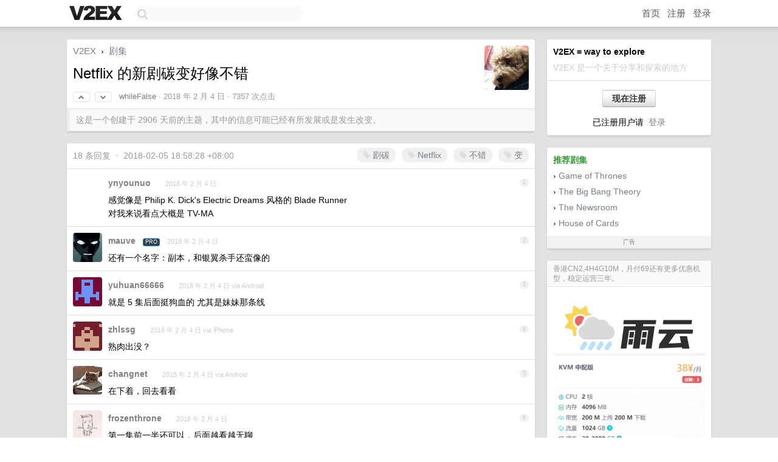

--- FILE ---
content_type: text/html; charset=UTF-8
request_url: https://www.v2ex.com/t/428344
body_size: 8953
content:
<!DOCTYPE html>
<html lang="zh-CN">
<head>
    <meta name="Content-Type" content="text/html;charset=utf-8">
    <meta name="Referrer" content="unsafe-url">
    <meta content="True" name="HandheldFriendly">
    
    <meta name="theme-color" content="#ffffff">
    
    
    <meta name="apple-mobile-web-app-capable" content="yes" />
<meta name="mobile-web-app-capable" content="yes" />
<meta name="detectify-verification" content="d0264f228155c7a1f72c3d91c17ce8fb" />
<meta name="p:domain_verify" content="b87e3b55b409494aab88c1610b05a5f0"/>
<meta name="alexaVerifyID" content="OFc8dmwZo7ttU4UCnDh1rKDtLlY" />
<meta name="baidu-site-verification" content="D00WizvYyr" />
<meta name="msvalidate.01" content="D9B08FEA08E3DA402BF07ABAB61D77DE" />
<meta property="wb:webmaster" content="f2f4cb229bda06a4" />
<meta name="google-site-verification" content="LM_cJR94XJIqcYJeOCscGVMWdaRUvmyz6cVOqkFplaU" />
<meta name="wwads-cn-verify" content="c8ffe9a587b126f152ed3d89a146b445" />
<script type="text/javascript" src="https://cdn.wwads.cn/js/makemoney.js" async></script>
<script async src="https://pagead2.googlesyndication.com/pagead/js/adsbygoogle.js?client=ca-pub-5060390720525238"
     crossorigin="anonymous"></script>
    
    <title>Netflix 的新剧碳变好像不错 - V2EX</title>
    <link rel="dns-prefetch" href="https://static.v2ex.com/" />
<link rel="dns-prefetch" href="https://cdn.v2ex.com/" />
<link rel="dns-prefetch" href="https://i.v2ex.co/" />
<link rel="dns-prefetch" href="https://www.google-analytics.com/" />    
    <style>
        body {
            min-width: 820px;
            font-family: "Helvetica Neue", "Luxi Sans", "Segoe UI", "Hiragino Sans GB", "Microsoft Yahei", sans-serif, "Apple Logo";
        }
    </style>
    <link rel="stylesheet" type="text/css" media="screen" href="/assets/c5cbeb747d47558e3043308a6db51d2046fbbcae-combo.css?t=1768857600">
    
    <script>
        const SITE_NIGHT = 0;
    </script>
    <link rel="stylesheet" href="/static/css/vendor/tomorrow.css?v=3c006808236080a5d98ba4e64b8f323f" type="text/css">
    
    <link rel="icon" sizes="192x192" href="/static/icon-192.png">
    <link rel="apple-touch-icon" sizes="180x180" href="/static/apple-touch-icon-180.png?v=91e795b8b5d9e2cbf2d886c3d4b7d63c">
    
    <link rel="shortcut icon" href="/static/favicon.ico" type="image/png">
    
    
    <link rel="manifest" href="/manifest.webmanifest">
    <script>
        const LANG = 'zhcn';
        const FEATURES = ['search', 'favorite-nodes-sort'];
    </script>
    <script src="/assets/e018fd2b900d7499242ac6e8286c94e0e0cc8e0d-combo.js?t=1768857600" defer></script>
    <meta name="description" content="剧集 - @whileFalse -">
    
    
    <link rel="canonical" href="https://www.v2ex.com/t/428344">
    
    




<meta property="og:locale" content="zh_CN" />
<meta property="og:type" content="article" />
<meta property="og:title" content="Netflix 的新剧碳变好像不错 - V2EX" />
<meta property="og:description" content="剧集 - @whileFalse -" />
<meta property="og:url" content="https://www.v2ex.com/t/428344" />
<meta property="og:site_name" content="V2EX" />

<meta property="article:tag" content="tv" />
<meta property="article:section" content="剧集" />
<meta property="article:published_time" content="2018-02-04T06:18:34Z" />

<meta name="twitter:card" content="summary" />
<meta name="twitter:description" content="剧集 - @whileFalse -" />
<meta name="twitter:title" content="Netflix 的新剧碳变好像不错 - V2EX" />
<meta name="twitter:image" content="https://cdn.v2ex.com/gravatar/c0b4d3bc97c297b9ad044ba06c42d94e?s=73&d=retro" />
<meta name="twitter:site" content="@V2EX" />
<meta name="twitter:creator" content="@V2EX" />
<link rel="top" title="回到顶部" href="#">


<link rel="amphtml" href="https://www.v2ex.com/amp/t/428344" />
<script>
const topicId = 428344;
var once = "77497";

document.addEventListener("DOMContentLoaded", () => {
    protectTraffic();

    if (typeof reloadTopicTips !== 'undefined') {
        window.reloadTopicTips = reloadTopicTips;
    }

    const observer = new IntersectionObserver(
        ([e]) => e.target.toggleAttribute('stuck', e.intersectionRatio < 1),
        {threshold: [1]}
    );

    observer.observe(document.getElementById('reply-box'));

    
    hljs.initHighlightingOnLoad();
    

    $('#Main').on('click', '.no, .ago', function () {
        location.hash = $(this).parents('.cell').prop('id');
    });

    

    // refresh once
    document.addEventListener('visibilitychange', e => {
        if (document.visibilityState === 'visible') {
            fetchOnce().then(once => {
                $('#once').val(once);
            });
        }
    });

    if (location.search.indexOf('p=') > -1) {
    const p = Number(location.search.split('p=')[1].split('&')[0]);
    if (p) {
        const key = 'tp428344';
        if (lscache.set(key, p, 60 * 24 * 30)) { // 30 days
            console.log(`Saved topic page number to ${key}: ` + p);
        }
    }
}

    
});
</script>
<script type="text/javascript">
function format(tpl) {
    var index = 1, items = arguments;
    return (tpl || '').replace(/{(\w*)}/g, function(match, p1) {
        return items[index++] || p1 || match;
    });
}
function loadCSS(url, callback) {
    return $('<link type="text/css" rel="stylesheet"/>')
        .attr({ href: url })
        .on('load', callback)
        .appendTo(document.head);
}
function lazyGist(element) {
    var $btn = $(element);
    var $self = $(element).parent();
    var $link = $self.find('a');
    $btn.prop('disabled', 'disabled').text('Loading...');
    $.getJSON(format('{}.json?callback=?', $link.prop('href').replace($link.prop('hash'), '')))
        .done(function(data) {
            loadCSS(data.stylesheet, function() {
                $self.replaceWith(data.div);
                $('.gist .gist-file .gist-meta a').filter(function() { return this.href === $link.prop('href'); }).parents('.gist-file').siblings().remove();
            });
        })
        .fail(function() { $self.replaceWith($('<a>').attr('href', url).text(url)); });
}
</script>

    
</head>
<body>
    
    
    <div id="Top">
        <div class="content">
            <div class="site-nav">
                <a href="/" name="top" title="way to explore"><div id="Logo"></div></a>
                <div id="search-container">
                    <input id="search" type="text" maxlength="128" autocomplete="off" tabindex="1">
                    <div id="search-result" class="box"></div>
                </div>
                <div class="tools" >
                
                    <a href="/" class="top">首页</a>
                    <a href="/signup" class="top">注册</a>
                    <a href="/signin" class="top">登录</a>
                
                </div>
            </div>
        </div>
    </div>
    
    <div id="Wrapper">
        <div class="content">
            
            <div id="Leftbar"></div>
            <div id="Rightbar">
                <div class="sep20"></div>
                
                    
                    <div class="box">
                        <div class="cell">
                            <strong>V2EX = way to explore</strong>
                            <div class="sep5"></div>
                            <span class="fade">V2EX 是一个关于分享和探索的地方</span>
                        </div>
                        <div class="inner">
                            <div class="sep5"></div>
                            <div align="center"><a href="/signup" class="super normal button">现在注册</a>
                            <div class="sep5"></div>
                            <div class="sep10"></div>
                            已注册用户请 &nbsp;<a href="/signin">登录</a></div>
                        </div>
                    </div>
                    
                    



        
        <div class="sep"></div>
        <div class="box">
            <div class="inner" id="node_sidebar">
                <div class="sidebar_units">
</div>
<strong class="green">推荐剧集</strong>
<div class="sep5"></div>
<span class="chevron">›</span> <a href="http://www.hbo.com/game-of-thrones/index.html" target="_blank">Game of Thrones</a>
<div class="sep5"></div>
<span class="chevron">›</span> <a href="http://www.cbs.com/shows/big_bang_theory/" target="_blank">The Big Bang Theory</a>
<div class="sep5"></div>
<span class="chevron">›</span> <a href="http://www.hbo.com/the-newsroom/index.html" target="_blank">The Newsroom</a>
<div class="sep5"></div>
<span class="chevron">›</span> <a href="http://www.imdb.com/title/tt1856010/" target="_blank">House of Cards</a>
                
            </div>
            <div class="sidebar_compliance"><a href="/advertise" target="_blank">广告</a></div>
        </div>
        
    


                    
                    <div class="sep20"></div>
                    <div class="box" id="pro-campaign-container">
    <!-- Campaign content will be loaded here -->
</div>

<script>
document.addEventListener('DOMContentLoaded', function() {
    // Function to escape HTML entities
    function escapeHtml(text) {
        if (!text) return '';
        var div = document.createElement('div');
        div.textContent = text;
        return div.innerHTML;
    }

    // Function to render campaign based on display format
    function renderCampaign(campaign) {
        let html = '';
        let displayFormat = campaign.display_format || 'text-only';
        let title = escapeHtml(campaign.title);
        let description = escapeHtml(campaign.description);
        let callToAction = escapeHtml(campaign.call_to_action);
        let link = escapeHtml(campaign.link);

        // Check if required image URL is available for the display format, fallback to text-only if not
        if (displayFormat === 'small-with-description' && !campaign.img_small_url) {
            displayFormat = 'text-only';
        } else if (displayFormat === 'banner-only' && !campaign.img_banner_url) {
            displayFormat = 'text-only';
        } else if ((displayFormat === 'big-only' || displayFormat === 'big-with-description' || displayFormat === 'big-with-title-description-button') && !campaign.img_big_url) {
            displayFormat = 'text-only';
        }

        html = `<div class="pro-unit-title">${title}</div>`;
        switch(displayFormat) {
            case 'text-only':
                html += `
                    <div class="pro-unit">
                    <div class="pro-unit-description flex-one-row gap10">
                        <div onclick="window.open('${link}', '_blank')">${description}</div>
                        <div><a href="${link}" class="pro-unit-go" target="_blank">›</a>
                        </div>
                    </div>
                    </div>
                `;
                break;

            case 'small-with-description':
                html += `<div class="pro-unit flex-one-row">
                    ${campaign.img_small_cid ? `<div class="pro-unit-small-image">
                        <a href="${link}" target="_blank"><img src="${campaign.img_small_url}" class="pro-unit-img" style="max-width: 130px; max-height: 100px;" /></a>
                    </div>` : ''}
                    <div onclick="window.open('${link}', '_blank')" class="pro-unit-description">${description}</div>
                </div>`;
                break;

            case 'banner-only':
                html += `<div class="cell"><a href="${link}" target="_blank"><img src="${campaign.img_banner_url}" class="pro-unit-img" style="max-width: 250px; max-height: 60px; display: block; vertical-align: bottom;" /></a></div>`;
                break;

            case 'big-only':
                html += `<div class="cell"><a href="${link}" target="_blank"><img src="${campaign.img_big_url}" class="pro-unit-img" style="max-width: 500px; max-height: 500px; width: 100%; display: block; vertical-align: bottom;" /></a></div>`;
                break;

            case 'big-with-description':
                html += `<div class="inner" style="padding-bottom: 0px;"><a href="${link}" target="_blank"><img src="${campaign.img_big_url}" class="pro-unit-img" style="max-width: 500px; max-height: 500px; width: 100%; display: block; vertical-align: bottom;" /></a></div>`;
                html += `<div class="pro-unit-description flex-one-row gap10">
                    <div onclick="window.open('${link}', '_blank')">${description}</div>
                    <div><a href="${link}" class="pro-unit-go" target="_blank">›</a></div></div>`;
                break;

            case 'big-with-title-description-button':
                html += `<div class="inner" style="padding-bottom: 0px;"><a href="${link}" target="_blank"><img src="${campaign.img_big_url}" class="pro-unit-img" style="max-width: 500px; max-height: 500px; width: 100%; display: block; vertical-align: bottom;" /></a></div>`;
                html += `<div class="pro-unit-description">
                    <div style="text-align: center" onclick="window.open('${link}', '_blank')">${description}</div>
                    </div>`;
                html += `<div class="pro-unit-cta-container"><a href="${link}" target="_blank" class="pro-unit-cta">${callToAction}</a></div>`;
                break;

            default:
                html += `
                    <div class="pro-unit-description flex-one-row gap10">
                        <div onclick="window.open('${link}', '_blank')">${description}</div>
                        <div><a href="${link}" class="pro-unit-go" target="_blank">›</a></div>
                    </div>
                `;
        }

        html += `<div class="pro-unit-from flex-one-row gap10">
        <div>Promoted by <a href="/member/${campaign.member.username}" target="_blank">${campaign.member.username}</a></div>
        <div><a href="/pro/about" target="_blank" class="fade"><i class="fa fa-question-circle fade"></i> <span style="font-size: 12px; color: var(--color-fade)">PRO</span></a></div>
        </div>`

        return html;
    }

    // Load campaign from emitter
    var xhr = new XMLHttpRequest();
    xhr.open('GET', '/pro/emitter', true);
    xhr.setRequestHeader('Content-Type', 'application/json');

    xhr.onreadystatechange = function() {
        if (xhr.readyState === 4) {
            if (xhr.status === 200) {
                try {
                    var campaign = JSON.parse(xhr.responseText);
                    if (campaign && campaign.id) {
                        var html = renderCampaign(campaign);
                        document.getElementById('pro-campaign-container').innerHTML = html;
                    } else {
                        // No campaign to display, hide the container
                        document.getElementById('pro-campaign-container').style.display = 'none';
                    }
                } catch (e) {
                    // Parse error, hide the container
                    document.getElementById('pro-campaign-container').style.display = 'none';
                    console.log('Error parsing campaign data: ' + e.message);
                }
            } else {
                // HTTP error, hide the container
                document.getElementById('pro-campaign-container').style.display = 'none';
                console.log('Error loading campaign: HTTP ' + xhr.status);
            }
        }
    };

    xhr.send();
});
</script>
                    <div class="sep20"></div>
                    
                    
                    
                
            </div>
            <div id="Main">
                <div class="sep20"></div>
                
<div class="box" style="border-bottom: 0px;">
    
    <div class="header"><div class="fr"><a href="/member/whileFalse"><img src="https://cdn.v2ex.com/gravatar/c0b4d3bc97c297b9ad044ba06c42d94e?s=73&d=retro" class="avatar" border="0" align="default" alt="whileFalse" data-uid="218666" /></a></div>
    <a href="/">V2EX</a> <span class="chevron">&nbsp;›&nbsp;</span> <a href="/go/tv">剧集</a>
    <div class="sep10"></div>
    <h1>Netflix 的新剧碳变好像不错</h1>
    <div id="topic_428344_votes" class="votes">
<a href="javascript:" onclick="upVoteTopic(428344);" class="vote"><li class="fa fa-chevron-up"></li></a> &nbsp;<a href="javascript:" onclick="downVoteTopic(428344);" class="vote"><li class="fa fa-chevron-down"></li></a></div> &nbsp; <small class="gray"><a href="/member/whileFalse">whileFalse</a> · <span title="2018-02-04 14:18:34 +08:00">2018 年 2 月 4 日</span> · 7357 次点击</small>
    </div>
    
    
    <div class="outdated">这是一个创建于 2906 天前的主题，其中的信息可能已经有所发展或是发生改变。</div>
    
    
    
    
    
</div>

<!-- SOL tip topic -->


<div class="sep20"></div>


<div class="box">
    <div class="cell"><div class="fr" style="margin: -3px -5px 0px 0px;"><a href="/tag/剧碳" class="tag"><li class="fa fa-tag"></li> 剧碳</a><a href="/tag/Netflix" class="tag"><li class="fa fa-tag"></li> Netflix</a><a href="/tag/不错" class="tag"><li class="fa fa-tag"></li> 不错</a><a href="/tag/变" class="tag"><li class="fa fa-tag"></li> 变</a></div><span class="gray">18 条回复 &nbsp;<strong class="snow">•</strong> &nbsp;2018-02-05 18:58:28 +08:00</span>
    </div>
    

    
        
        <div id="r_5295223" class="cell">
        
        <table cellpadding="0" cellspacing="0" border="0" width="100%">
            <tr>
                <td width="48" valign="top" align="center"><img src="https://cdn.v2ex.com/avatar/5212/e2d5/71893_normal.png?m=1730988171" class="avatar" border="0" align="default" alt="ynyounuo" data-uid="71893" /></td>
                <td width="10" valign="top"></td>
                <td width="auto" valign="top" align="left"><div class="fr"> &nbsp; &nbsp; <span class="no">1</span></div>
                    <div class="sep3"></div>
                    <strong><a href="/member/ynyounuo" class="dark">ynyounuo</a></strong> &nbsp; <div class="badges"></div>&nbsp; &nbsp;<span class="ago" title="2018-02-04 14:29:11 +08:00">2018 年 2 月 4 日</span> 
                    <div class="sep5"></div>
                    <div class="reply_content">感觉像是 Philip K. Dick's Electric Dreams 风格的 Blade Runner<br />对我来说看点大概是 TV-MA</div>
                </td>
            </tr>
        </table>
        </div>
    
    

    
        
        <div id="r_5295471" class="cell">
        
        <table cellpadding="0" cellspacing="0" border="0" width="100%">
            <tr>
                <td width="48" valign="top" align="center"><img src="https://cdn.v2ex.com/avatar/5748/a2e0/84455_normal.png?m=1642389472" class="avatar" border="0" align="default" alt="mauve" data-uid="84455" /></td>
                <td width="10" valign="top"></td>
                <td width="auto" valign="top" align="left"><div class="fr"> &nbsp; &nbsp; <span class="no">2</span></div>
                    <div class="sep3"></div>
                    <strong><a href="/member/mauve" class="dark">mauve</a></strong> &nbsp; <div class="badges"><div class="badge pro">PRO</div></div>&nbsp; &nbsp;<span class="ago" title="2018-02-04 16:08:01 +08:00">2018 年 2 月 4 日</span> 
                    <div class="sep5"></div>
                    <div class="reply_content">还有一个名字：副本，和银翼杀手还蛮像的</div>
                </td>
            </tr>
        </table>
        </div>
    
    

    
        
        <div id="r_5295758" class="cell">
        
        <table cellpadding="0" cellspacing="0" border="0" width="100%">
            <tr>
                <td width="48" valign="top" align="center"><img src="https://cdn.v2ex.com/gravatar/6840671dff0dd2c7676f1d1e4b2cb046?s=48&d=retro" class="avatar" border="0" align="default" alt="yuhuan66666" data-uid="123399" /></td>
                <td width="10" valign="top"></td>
                <td width="auto" valign="top" align="left"><div class="fr"> &nbsp; &nbsp; <span class="no">3</span></div>
                    <div class="sep3"></div>
                    <strong><a href="/member/yuhuan66666" class="dark">yuhuan66666</a></strong> &nbsp; <div class="badges"></div>&nbsp; &nbsp;<span class="ago" title="2018-02-04 17:52:46 +08:00">2018 年 2 月 4 日 via Android</span> 
                    <div class="sep5"></div>
                    <div class="reply_content">就是 5 集后面挺狗血的 尤其是妹妹那条线</div>
                </td>
            </tr>
        </table>
        </div>
    
    

    
        
        <div id="r_5295934" class="cell">
        
        <table cellpadding="0" cellspacing="0" border="0" width="100%">
            <tr>
                <td width="48" valign="top" align="center"><img src="https://cdn.v2ex.com/gravatar/70308fe0cdc0f6f2070620e7760d5b06?s=48&d=retro" class="avatar" border="0" align="default" alt="zhlssg" data-uid="142206" /></td>
                <td width="10" valign="top"></td>
                <td width="auto" valign="top" align="left"><div class="fr"> &nbsp; &nbsp; <span class="no">4</span></div>
                    <div class="sep3"></div>
                    <strong><a href="/member/zhlssg" class="dark">zhlssg</a></strong> &nbsp; <div class="badges"></div>&nbsp; &nbsp;<span class="ago" title="2018-02-04 19:00:00 +08:00">2018 年 2 月 4 日 via iPhone</span> 
                    <div class="sep5"></div>
                    <div class="reply_content">熟肉出没？</div>
                </td>
            </tr>
        </table>
        </div>
    
    

    
        
        <div id="r_5295938" class="cell">
        
        <table cellpadding="0" cellspacing="0" border="0" width="100%">
            <tr>
                <td width="48" valign="top" align="center"><img src="https://cdn.v2ex.com/avatar/2148/7637/238440_normal.png?m=1696729515" class="avatar" border="0" align="default" alt="changnet" data-uid="238440" /></td>
                <td width="10" valign="top"></td>
                <td width="auto" valign="top" align="left"><div class="fr"> &nbsp; &nbsp; <span class="no">5</span></div>
                    <div class="sep3"></div>
                    <strong><a href="/member/changnet" class="dark">changnet</a></strong> &nbsp; <div class="badges"></div>&nbsp; &nbsp;<span class="ago" title="2018-02-04 19:02:09 +08:00">2018 年 2 月 4 日 via Android</span> 
                    <div class="sep5"></div>
                    <div class="reply_content">在下着，回去看看</div>
                </td>
            </tr>
        </table>
        </div>
    
    

    
        
        <div id="r_5295948" class="cell">
        
        <table cellpadding="0" cellspacing="0" border="0" width="100%">
            <tr>
                <td width="48" valign="top" align="center"><img src="https://cdn.v2ex.com/avatar/5809/7567/62195_normal.png?m=1399538708" class="avatar" border="0" align="default" alt="frozenthrone" data-uid="62195" /></td>
                <td width="10" valign="top"></td>
                <td width="auto" valign="top" align="left"><div class="fr"> &nbsp; &nbsp; <span class="no">6</span></div>
                    <div class="sep3"></div>
                    <strong><a href="/member/frozenthrone" class="dark">frozenthrone</a></strong> &nbsp; <div class="badges"></div>&nbsp; &nbsp;<span class="ago" title="2018-02-04 19:07:06 +08:00">2018 年 2 月 4 日</span> 
                    <div class="sep5"></div>
                    <div class="reply_content">第一集前一半还可以，后面越看越无聊</div>
                </td>
            </tr>
        </table>
        </div>
    
    

    
        
        <div id="r_5296034" class="cell">
        
        <table cellpadding="0" cellspacing="0" border="0" width="100%">
            <tr>
                <td width="48" valign="top" align="center"><img src="https://cdn.v2ex.com/avatar/e89c/8c25/17318_normal.png?m=1755857252" class="avatar" border="0" align="default" alt="MajestySolor" data-uid="17318" /></td>
                <td width="10" valign="top"></td>
                <td width="auto" valign="top" align="left"><div class="fr"> &nbsp; &nbsp; <span class="no">7</span></div>
                    <div class="sep3"></div>
                    <strong><a href="/member/MajestySolor" class="dark">MajestySolor</a></strong> &nbsp; <div class="badges"></div>&nbsp; &nbsp;<span class="ago" title="2018-02-04 19:39:49 +08:00">2018 年 2 月 4 日</span> 
                    <div class="sep5"></div>
                    <div class="reply_content">一口气看完第一季，质量还行，没看过原著，电视剧的剧情还是挺流畅合理的，从外景视效上看应该也砸了不少钱，希望第二季的质量能更高一点。</div>
                </td>
            </tr>
        </table>
        </div>
    
    

    
        
        <div id="r_5296043" class="cell">
        
        <table cellpadding="0" cellspacing="0" border="0" width="100%">
            <tr>
                <td width="48" valign="top" align="center"><img src="https://cdn.v2ex.com/avatar/6058/d6b7/42947_normal.png?m=1475845615" class="avatar" border="0" align="default" alt="easing" data-uid="42947" /></td>
                <td width="10" valign="top"></td>
                <td width="auto" valign="top" align="left"><div class="fr"> &nbsp; &nbsp; <span class="no">8</span></div>
                    <div class="sep3"></div>
                    <strong><a href="/member/easing" class="dark">easing</a></strong> &nbsp; <div class="badges"></div>&nbsp; &nbsp;<span class="ago" title="2018-02-04 19:44:37 +08:00">2018 年 2 月 4 日 via Android</span> 
                    <div class="sep5"></div>
                    <div class="reply_content">看过小说，属于硬核赛博朋克加侦探风格，电视剧表现出来的感觉连一半都不到，不过也是有亮点的，起码乌鸦酒店和虚拟构建拍的不错:)</div>
                </td>
            </tr>
        </table>
        </div>
    
    

    
        
        <div id="r_5296070" class="cell">
        
        <table cellpadding="0" cellspacing="0" border="0" width="100%">
            <tr>
                <td width="48" valign="top" align="center"><img src="https://cdn.v2ex.com/avatar/34db/1a81/289264_normal.png?m=1539515980" class="avatar" border="0" align="default" alt="orangeade" data-uid="289264" /></td>
                <td width="10" valign="top"></td>
                <td width="auto" valign="top" align="left"><div class="fr"> &nbsp; &nbsp; <span class="no">9</span></div>
                    <div class="sep3"></div>
                    <strong><a href="/member/orangeade" class="dark">orangeade</a></strong> &nbsp; <div class="badges"></div>&nbsp; &nbsp;<span class="ago" title="2018-02-04 19:51:43 +08:00">2018 年 2 月 4 日 via Android</span> 
                    <div class="sep5"></div>
                    <div class="reply_content">豆瓣和 IMDB 评分差距很大，说明大陆观众对这种狗血感情戏不买账</div>
                </td>
            </tr>
        </table>
        </div>
    
    

    
        
        <div id="r_5296324" class="cell">
        
        <table cellpadding="0" cellspacing="0" border="0" width="100%">
            <tr>
                <td width="48" valign="top" align="center"><img src="https://cdn.v2ex.com/avatar/e4ab/dc37/251275_normal.png?m=1564216694" class="avatar" border="0" align="default" alt="aqutor" data-uid="251275" /></td>
                <td width="10" valign="top"></td>
                <td width="auto" valign="top" align="left"><div class="fr"> &nbsp; &nbsp; <span class="no">10</span></div>
                    <div class="sep3"></div>
                    <strong><a href="/member/aqutor" class="dark">aqutor</a></strong> &nbsp; <div class="badges"></div>&nbsp; &nbsp;<span class="ago" title="2018-02-04 21:34:40 +08:00">2018 年 2 月 4 日</span> 
                    <div class="sep5"></div>
                    <div class="reply_content">@<a href="/member/orangeade">orangeade</a> 64% · Rotten Tomatoes 感觉都不买账 hhh</div>
                </td>
            </tr>
        </table>
        </div>
    
    

    
        
        <div id="r_5296362" class="cell">
        
        <table cellpadding="0" cellspacing="0" border="0" width="100%">
            <tr>
                <td width="48" valign="top" align="center"><img src="https://cdn.v2ex.com/avatar/145f/e25e/168983_normal.png?m=1497320320" class="avatar" border="0" align="default" alt="lty494685444" data-uid="168983" /></td>
                <td width="10" valign="top"></td>
                <td width="auto" valign="top" align="left"><div class="fr"> &nbsp; &nbsp; <span class="no">11</span></div>
                    <div class="sep3"></div>
                    <strong><a href="/member/lty494685444" class="dark">lty494685444</a></strong> &nbsp; <div class="badges"></div>&nbsp; &nbsp;<span class="ago" title="2018-02-04 21:52:31 +08:00">2018 年 2 月 4 日</span> 
                    <div class="sep5"></div>
                    <div class="reply_content">新剧 相对宇宙 不错</div>
                </td>
            </tr>
        </table>
        </div>
    
    

    
        
        <div id="r_5296495" class="cell">
        
        <table cellpadding="0" cellspacing="0" border="0" width="100%">
            <tr>
                <td width="48" valign="top" align="center"><img src="https://cdn.v2ex.com/avatar/d94e/cfa0/260175_normal.png?m=1508293777" class="avatar" border="0" align="default" alt="hsuan" data-uid="260175" /></td>
                <td width="10" valign="top"></td>
                <td width="auto" valign="top" align="left"><div class="fr"> &nbsp; &nbsp; <span class="no">12</span></div>
                    <div class="sep3"></div>
                    <strong><a href="/member/hsuan" class="dark">hsuan</a></strong> &nbsp; <div class="badges"></div>&nbsp; &nbsp;<span class="ago" title="2018-02-04 22:47:34 +08:00">2018 年 2 月 4 日 via Android</span> 
                    <div class="sep5"></div>
                    <div class="reply_content">看了一集，感觉不行，再看一集没改善就弃了。节奏太慢，而且尽搞些无意义的闪回，想模仿银翼杀手结果只学到了皮毛。</div>
                </td>
            </tr>
        </table>
        </div>
    
    

    
        
        <div id="r_5296514" class="cell">
        
        <table cellpadding="0" cellspacing="0" border="0" width="100%">
            <tr>
                <td width="48" valign="top" align="center"><img src="https://cdn.v2ex.com/gravatar/024ae927f871b0c95668025e90945629?s=48&d=retro" class="avatar" border="0" align="default" alt="fwee" data-uid="22453" /></td>
                <td width="10" valign="top"></td>
                <td width="auto" valign="top" align="left"><div class="fr"> &nbsp; &nbsp; <span class="no">13</span></div>
                    <div class="sep3"></div>
                    <strong><a href="/member/fwee" class="dark">fwee</a></strong> &nbsp; <div class="badges"></div>&nbsp; &nbsp;<span class="ago" title="2018-02-04 22:52:52 +08:00">2018 年 2 月 4 日</span> 
                    <div class="sep5"></div>
                    <div class="reply_content">我看了最后一集，嘿嘿嘿，弃了</div>
                </td>
            </tr>
        </table>
        </div>
    
    

    
        
        <div id="r_5296613" class="cell">
        
        <table cellpadding="0" cellspacing="0" border="0" width="100%">
            <tr>
                <td width="48" valign="top" align="center"><img src="https://cdn.v2ex.com/avatar/f1fe/2d8b/262470_normal.png?m=1509075925" class="avatar" border="0" align="default" alt="logOo" data-uid="262470" /></td>
                <td width="10" valign="top"></td>
                <td width="auto" valign="top" align="left"><div class="fr"> &nbsp; &nbsp; <span class="no">14</span></div>
                    <div class="sep3"></div>
                    <strong><a href="/member/logOo" class="dark">logOo</a></strong> &nbsp; <div class="badges"></div>&nbsp; &nbsp;<span class="ago" title="2018-02-04 23:32:11 +08:00">2018 年 2 月 4 日 via Android</span> 
                    <div class="sep5"></div>
                    <div class="reply_content">我是看了九集，因为第十集下的快…挺喜欢这个风格，但后来快进了。</div>
                </td>
            </tr>
        </table>
        </div>
    
    

    
        
        <div id="r_5297054" class="cell">
        
        <table cellpadding="0" cellspacing="0" border="0" width="100%">
            <tr>
                <td width="48" valign="top" align="center"><img src="https://cdn.v2ex.com/avatar/0224/cd59/6627_normal.png?m=1715341970" class="avatar" border="0" align="default" alt="jedicxl" data-uid="6627" /></td>
                <td width="10" valign="top"></td>
                <td width="auto" valign="top" align="left"><div class="fr"> &nbsp; &nbsp; <span class="no">15</span></div>
                    <div class="sep3"></div>
                    <strong><a href="/member/jedicxl" class="dark">jedicxl</a></strong> &nbsp; <div class="badges"></div>&nbsp; &nbsp;<span class="ago" title="2018-02-05 08:44:57 +08:00">2018 年 2 月 5 日</span> 
                    <div class="sep5"></div>
                    <div class="reply_content">台词太矬，废话太多。女主不给力，提不起兴趣<br />剧情一般，没有跳出常规的框架</div>
                </td>
            </tr>
        </table>
        </div>
    
    

    
        
        <div id="r_5297300" class="cell">
        
        <table cellpadding="0" cellspacing="0" border="0" width="100%">
            <tr>
                <td width="48" valign="top" align="center"><img src="https://cdn.v2ex.com/avatar/e4a9/3f03/3020_normal.png?m=1715133280" class="avatar" border="0" align="default" alt="kaktos" data-uid="3020" /></td>
                <td width="10" valign="top"></td>
                <td width="auto" valign="top" align="left"><div class="fr"> &nbsp; &nbsp; <span class="no">16</span></div>
                    <div class="sep3"></div>
                    <strong><a href="/member/kaktos" class="dark">kaktos</a></strong> &nbsp; <div class="badges"></div>&nbsp; &nbsp;<span class="ago" title="2018-02-05 09:39:16 +08:00">2018 年 2 月 5 日</span> 
                    <div class="sep5"></div>
                    <div class="reply_content">每集都有漏点你们还有啥不满意的。。。[doge]</div>
                </td>
            </tr>
        </table>
        </div>
    
    

    
        
        <div id="r_5297541" class="cell">
        
        <table cellpadding="0" cellspacing="0" border="0" width="100%">
            <tr>
                <td width="48" valign="top" align="center"><img src="https://cdn.v2ex.com/avatar/84b0/c32e/184618_normal.png?m=1750732127" class="avatar" border="0" align="default" alt="Kimyx" data-uid="184618" /></td>
                <td width="10" valign="top"></td>
                <td width="auto" valign="top" align="left"><div class="fr"> &nbsp; &nbsp; <span class="no">17</span></div>
                    <div class="sep3"></div>
                    <strong><a href="/member/Kimyx" class="dark">Kimyx</a></strong> &nbsp; <div class="badges"></div>&nbsp; &nbsp;<span class="ago" title="2018-02-05 10:23:00 +08:00">2018 年 2 月 5 日</span> 
                    <div class="sep5"></div>
                    <div class="reply_content">昨天刚在 Netflix 看了第一集，正在追</div>
                </td>
            </tr>
        </table>
        </div>
    
    

    
        
        <div id="r_5299803" class="cell">
        
        <table cellpadding="0" cellspacing="0" border="0" width="100%">
            <tr>
                <td width="48" valign="top" align="center"><img src="https://cdn.v2ex.com/avatar/dff7/ed84/213833_normal.png?m=1752032107" class="avatar" border="0" align="default" alt="iaoiand" data-uid="213833" /></td>
                <td width="10" valign="top"></td>
                <td width="auto" valign="top" align="left"><div class="fr"> &nbsp; &nbsp; <span class="no">18</span></div>
                    <div class="sep3"></div>
                    <strong><a href="/member/iaoiand" class="dark">iaoiand</a></strong> &nbsp; <div class="badges"></div>&nbsp; &nbsp;<span class="ago" title="2018-02-05 18:58:28 +08:00">2018 年 2 月 5 日</span> 
                    <div class="sep5"></div>
                    <div class="reply_content">3.4 集以后就崩了，真的。</div>
                </td>
            </tr>
        </table>
        </div>
    
    


</div>
<div class="sep20"></div>



<div class="sep20"></div>
<div style="box-sizing: border-box"><div class="wwads-cn wwads-horizontal" data-id="98" style="max-width: 100%; padding-top: 10px; margin-top: 0px; text-align: left; box-shadow: 0 2px 3px rgb(0 0 0 / 10%); border-bottom: 1px solid var(--box-border-color); background-color: var(--box-background-color); color: var(--box-foreground-color);"></div></div>
<style type="text/css">.wwads-cn { border-radius: 3px !important; } .wwads-text { color: var(--link-color) !important; }</style>






            </div>
            
            
        </div>
        <div class="c"></div>
        <div class="sep20"></div>
    </div>
    <div id="Bottom">
        <div class="content">
            <div class="inner">
                <div class="sep10"></div>
                    <div class="fr">
                        <a href="https://www.digitalocean.com/?refcode=1b51f1a7651d" target="_blank"><div id="DigitalOcean"></div></a>
                    </div>
                    <strong><a href="/about" class="dark" target="_self">关于</a> &nbsp; <span class="snow">·</span> &nbsp; <a href="/help" class="dark" target="_self">帮助文档</a> &nbsp; <span class="snow">·</span> &nbsp; <a href="/pro/about" class="dark" target="_self">自助推广系统</a> &nbsp; <span class="snow">·</span> &nbsp; <a href="https://blog.v2ex.com/" class="dark" target="_blank">博客</a> &nbsp; <span class="snow">·</span> &nbsp; <a href="/help/api" class="dark" target="_self">API</a> &nbsp; <span class="snow">·</span> &nbsp; <a href="/faq" class="dark" target="_self">FAQ</a> &nbsp; <span class="snow">·</span> &nbsp; <a href="/solana" class="dark" target="_self">Solana</a> &nbsp; <span class="snow">·</span> &nbsp; 938 人在线</strong> &nbsp; <span class="fade">最高记录 6679</span> &nbsp; <span class="snow">·</span> &nbsp; <a href="/select/language" class="f11"><img src="/static/img/language.png?v=6a5cfa731dc71a3769f6daace6784739" width="16" align="absmiddle" id="ico-select-language" /> &nbsp; Select Language</a>
                    <div class="sep20"></div>
                    创意工作者们的社区
                    <div class="sep5"></div>
                    World is powered by solitude
                    <div class="sep20"></div>
                    <span class="small fade">VERSION: 3.9.8.5 · 29ms · <a href="/worldclock#utc">UTC 21:27</a> · <a href="/worldclock#pvg">PVG 05:27</a> · <a href="/worldclock#lax">LAX 13:27</a> · <a href="/worldclock#jfk">JFK 16:27</a><br />♥ Do have faith in what you're doing.</span>
                <div class="sep10"></div>
            </div>
        </div>
    </div>

    

    

    
    <script src="/b/i/_yF3qxUD5i7UXeJZUy6T1ut1f24IxzsFsBOqDcMB7JOMrO9r6FbXWMrhE91vP66X2urUAwSK8Hl3OdVIrgMsaM2343txS-H4aiynUPCJ0MQ40Ea7j0G2MXAwdAAVShJyA6PhciqkO5WyJfTg927bXFDjvhA4yHVSgXytcQnEe4E="></script>
    

    
    <script>
      (function(i,s,o,g,r,a,m){i['GoogleAnalyticsObject']=r;i[r]=i[r]||function(){
      (i[r].q=i[r].q||[]).push(arguments)},i[r].l=1*new Date();a=s.createElement(o),
      m=s.getElementsByTagName(o)[0];a.async=1;a.src=g;m.parentNode.insertBefore(a,m)
      })(window,document,'script','//www.google-analytics.com/analytics.js','ga');

      ga('create', 'UA-11940834-2', 'v2ex.com');
      ga('send', 'pageview');
      

ga('send', 'event', 'Node', 'topic', 'tv');



    </script>
    

    
<button class="scroll-top" data-scroll="up" type="button"><span>❯<span></button>
</body>
</html>

--- FILE ---
content_type: text/html; charset=UTF-8
request_url: https://www.v2ex.com/pro/emitter
body_size: 112
content:
{"img_big_cid": "QmfGp8CncbLkcW4pn58HyeEknRt4nhaTvKH1RhSEVeLojr", "description": "\u9999\u6e2fCN2,4H4G10M\uff0c\u6708\u4ed869\u8fd8\u6709\u66f4\u591a\u4f18\u60e0\u673a\u578b\uff0c\u7a33\u5b9a\u8fd0\u8425\u4e09\u5e74\u3002", "weight": 234000, "img_big_url": "https://cid.v2ex.pro/ipfs/QmfGp8CncbLkcW4pn58HyeEknRt4nhaTvKH1RhSEVeLojr", "title": "\u9999\u6e2fCN2,4H4G10M\uff0c\u6708\u4ed869\u8fd8\u6709\u66f4\u591a\u4f18\u60e0\u673a\u578b\uff0c\u7a33\u5b9a\u8fd0\u8425\u4e09\u5e74\u3002", "img_small_cid": "", "img_small_url": null, "reviewed": 1763701012, "member": {"username": "DeWjjj", "id": 542879}, "img_banner_cid": "", "img_banner_url": null, "call_to_action": "\u70b9\u51fb\u6ce8\u518c\uff0c\u67e5\u770b\u4ef7\u683c\u3002", "link": "https://www.yu.yun", "last_modified": 1763647471, "created": 1763454176, "active": 1763647471, "display_format": "big-only", "id": 157}

--- FILE ---
content_type: text/html; charset=utf-8
request_url: https://www.google.com/recaptcha/api2/aframe
body_size: 267
content:
<!DOCTYPE HTML><html><head><meta http-equiv="content-type" content="text/html; charset=UTF-8"></head><body><script nonce="rORk6N0CPnJUA_Ak4m4wkw">/** Anti-fraud and anti-abuse applications only. See google.com/recaptcha */ try{var clients={'sodar':'https://pagead2.googlesyndication.com/pagead/sodar?'};window.addEventListener("message",function(a){try{if(a.source===window.parent){var b=JSON.parse(a.data);var c=clients[b['id']];if(c){var d=document.createElement('img');d.src=c+b['params']+'&rc='+(localStorage.getItem("rc::a")?sessionStorage.getItem("rc::b"):"");window.document.body.appendChild(d);sessionStorage.setItem("rc::e",parseInt(sessionStorage.getItem("rc::e")||0)+1);localStorage.setItem("rc::h",'1768858039803');}}}catch(b){}});window.parent.postMessage("_grecaptcha_ready", "*");}catch(b){}</script></body></html>